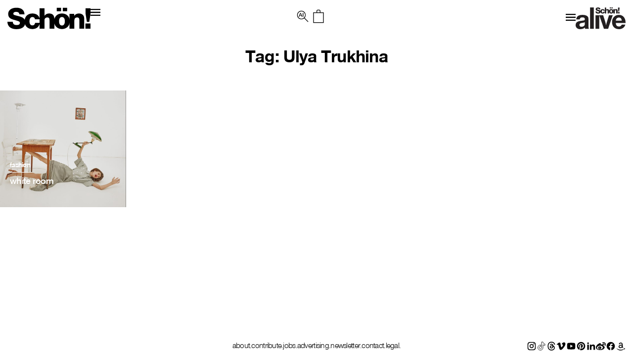

--- FILE ---
content_type: text/html; charset=UTF-8
request_url: https://schonmagazine.com/tag/ulya-trukhina/
body_size: 16277
content:
<!doctype html>  

<!--[if IEMobile 7 ]> <html lang="en-GB"class="no-js iem7"> <![endif]-->
<!--[if lt IE 7 ]> <html lang="en-GB" class="no-js ie6 oldie"> <![endif]-->
<!--[if IE 7 ]>    <html lang="en-GB" class="no-js ie7 oldie"> <![endif]-->
<!--[if IE 8 ]>    <html lang="en-GB" class="no-js ie8 oldie"> <![endif]-->
<!--[if (gte IE 9)|(gt IEMobile 7)|!(IEMobile)|!(IE)]><!--><html lang="en-GB" class="no-js"><!--<![endif]-->
	
	<head>
		<meta charset="utf-8">
		<meta http-equiv="X-UA-Compatible" content="IE=edge,chrome=1">
		 <meta name="viewport" content="width=device-width, initial-scale=1">
   		
	<title>
	Ulya Trukhina | Schön! Magazine	</title>
		
	<meta name="description" content="">
	<meta name="author" content="">
	
	<!-- icons & favicons (for more: http://themble.com/support/adding-icons-favicons/) -->
	<link rel="shortcut icon" href="https://schonmagazine.com/wp-content/themes/SCHON/images/favicon/favicon.ico">
	<link rel="apple-touch-icon" sizes="57x57" href="https://schonmagazine.com/wp-content/themes/SCHON/images/favicon/apple-icon-57x57.png">
	<link rel="apple-touch-icon" sizes="60x60" href="https://schonmagazine.com/wp-content/themes/SCHON/images/favicon/apple-icon-60x60.png">
	<link rel="apple-touch-icon" sizes="72x72" href="https://schonmagazine.com/wp-content/themes/SCHON/images/favicon/apple-icon-72x72.png">
	<link rel="apple-touch-icon" sizes="76x76" href="https://schonmagazine.com/wp-content/themes/SCHON/images/favicon/apple-icon-76x76.png">
	<link rel="apple-touch-icon" sizes="114x114" href="https://schonmagazine.com/wp-content/themes/SCHON/images/favicon/apple-icon-114x114.png">
	<link rel="apple-touch-icon" sizes="120x120" href="https://schonmagazine.com/wp-content/themes/SCHON/images/favicon/apple-icon-120x120.png">
	<link rel="apple-touch-icon" sizes="144x144" href="https://schonmagazine.com/wp-content/themes/SCHON/images/favicon/apple-icon-144x144.png">
	<link rel="apple-touch-icon" sizes="152x152" href="https://schonmagazine.com/wp-content/themes/SCHON/images/favicon/apple-icon-152x152.png">
	<link rel="apple-touch-icon" sizes="180x180" href="https://schonmagazine.com/wp-content/themes/SCHON/images/favicon/apple-icon-180x180.png">
	<link rel="icon" type="image/png" sizes="192x192"  href="https://schonmagazine.com/wp-content/themes/SCHON/images/favicon/android-icon-192x192.png">
	<link rel="icon" type="image/png" sizes="32x32" href="https://schonmagazine.com/wp-content/themes/SCHON/images/favicon/favicon-32x32.png">
	<link rel="icon" type="image/png" sizes="96x96" href="https://schonmagazine.com/wp-content/themes/SCHON/images/favicon/favicon-96x96.png">
	<link rel="icon" type="image/png" sizes="16x16" href="https://schonmagazine.com/wp-content/themes/SCHON/images/favicon/favicon-16x16.png">
	<link rel="manifest" href="https://schonmagazine.com/wp-content/themes/SCHON/images/favicon/manifest.json">
	<meta name="msapplication-TileColor" content="#ffffff">
	<meta name="msapplication-TileImage" content="https://schonmagazine.com/wp-content/themes/SCHON/images/favicon/ms-icon-144x144.png">
	<meta name="theme-color" content="#ffffff">
	<!-- default stylesheet -->
	<link rel="stylesheet" href="https://schonmagazine.com/wp-content/themes/SCHON/library/css/normalize.css">		
	
	<!-- Grab Google CDN's jQuery, with a protocol relative URL; fall back to local if necessary -->
	<!-- jQuery (necessary for Bootstrap's JavaScript plugins) -->
		<script src="https://ajax.googleapis.com/ajax/libs/jquery/1.11.3/jquery.min.js"></script>
	<script>window.jQuery || document.write(unescape('%3Cscript src="https://schonmagazine.com/wp-content/themes/SCHON/library/js/libs/jquery-1.7.1.min.js"%3E%3C/script%3E'))</script>

	
	<!-- modernizr -->
	<script src="https://schonmagazine.com/wp-content/themes/SCHON/library/js/modernizr.full.min.js"></script>
	
	<link rel="pingback" href="https://schonmagazine.com/xmlrpc.php">
	
	<!-- wordpress head functions -->
	<meta name='robots' content='index, follow, max-image-preview:large, max-snippet:-1, max-video-preview:-1' />
	<style>img:is([sizes="auto" i], [sizes^="auto," i]) { contain-intrinsic-size: 3000px 1500px }</style>
	
	<!-- This site is optimized with the Yoast SEO plugin v26.2 - https://yoast.com/wordpress/plugins/seo/ -->
	<link rel="canonical" href="https://schonmagazine.com/tag/ulya-trukhina/" />
	<meta property="og:locale" content="en_GB" />
	<meta property="og:type" content="article" />
	<meta property="og:title" content="Ulya Trukhina | Schön! Magazine" />
	<meta property="og:url" content="https://schonmagazine.com/tag/ulya-trukhina/" />
	<meta property="og:site_name" content="Schön! Magazine" />
	<meta name="twitter:card" content="summary_large_image" />
	<script type="application/ld+json" class="yoast-schema-graph">{"@context":"https://schema.org","@graph":[{"@type":"CollectionPage","@id":"https://schonmagazine.com/tag/ulya-trukhina/","url":"https://schonmagazine.com/tag/ulya-trukhina/","name":"Ulya Trukhina | Schön! Magazine","isPartOf":{"@id":"https://schonmagazine.com/#website"},"primaryImageOfPage":{"@id":"https://schonmagazine.com/tag/ulya-trukhina/#primaryimage"},"image":{"@id":"https://schonmagazine.com/tag/ulya-trukhina/#primaryimage"},"thumbnailUrl":"https://schonmagazine.com/wp-content/uploads/2018/07/White-Room_29281-copy-2-e1532525163112.jpg","breadcrumb":{"@id":"https://schonmagazine.com/tag/ulya-trukhina/#breadcrumb"},"inLanguage":"en-GB"},{"@type":"ImageObject","inLanguage":"en-GB","@id":"https://schonmagazine.com/tag/ulya-trukhina/#primaryimage","url":"https://schonmagazine.com/wp-content/uploads/2018/07/White-Room_29281-copy-2-e1532525163112.jpg","contentUrl":"https://schonmagazine.com/wp-content/uploads/2018/07/White-Room_29281-copy-2-e1532525163112.jpg","width":2554,"height":2363},{"@type":"BreadcrumbList","@id":"https://schonmagazine.com/tag/ulya-trukhina/#breadcrumb","itemListElement":[{"@type":"ListItem","position":1,"name":"Home","item":"https://schonmagazine.com/"},{"@type":"ListItem","position":2,"name":"Ulya Trukhina"}]},{"@type":"WebSite","@id":"https://schonmagazine.com/#website","url":"https://schonmagazine.com/","name":"Schön! Magazine","description":"It&#039;s all in the name: Schön! Delivering cutting-edge fashion, beauty &amp; culture in print &amp; digital since 2009","potentialAction":[{"@type":"SearchAction","target":{"@type":"EntryPoint","urlTemplate":"https://schonmagazine.com/?s={search_term_string}"},"query-input":{"@type":"PropertyValueSpecification","valueRequired":true,"valueName":"search_term_string"}}],"inLanguage":"en-GB"}]}</script>
	<!-- / Yoast SEO plugin. -->


<link rel="alternate" type="application/rss+xml" title="Schön! Magazine &raquo; Feed" href="https://schonmagazine.com/feed/" />
<link rel="alternate" type="application/rss+xml" title="Schön! Magazine &raquo; Comments Feed" href="https://schonmagazine.com/comments/feed/" />
<link rel="alternate" type="application/rss+xml" title="Schön! Magazine &raquo; Ulya Trukhina Tag Feed" href="https://schonmagazine.com/tag/ulya-trukhina/feed/" />
		<!-- This site uses the Google Analytics by MonsterInsights plugin v9.9.0 - Using Analytics tracking - https://www.monsterinsights.com/ -->
		<!-- Note: MonsterInsights is not currently configured on this site. The site owner needs to authenticate with Google Analytics in the MonsterInsights settings panel. -->
					<!-- No tracking code set -->
				<!-- / Google Analytics by MonsterInsights -->
		<script type="text/javascript">
/* <![CDATA[ */
window._wpemojiSettings = {"baseUrl":"https:\/\/s.w.org\/images\/core\/emoji\/16.0.1\/72x72\/","ext":".png","svgUrl":"https:\/\/s.w.org\/images\/core\/emoji\/16.0.1\/svg\/","svgExt":".svg","source":{"concatemoji":"https:\/\/schonmagazine.com\/wp-includes\/js\/wp-emoji-release.min.js?ver=6.8.3"}};
/*! This file is auto-generated */
!function(s,n){var o,i,e;function c(e){try{var t={supportTests:e,timestamp:(new Date).valueOf()};sessionStorage.setItem(o,JSON.stringify(t))}catch(e){}}function p(e,t,n){e.clearRect(0,0,e.canvas.width,e.canvas.height),e.fillText(t,0,0);var t=new Uint32Array(e.getImageData(0,0,e.canvas.width,e.canvas.height).data),a=(e.clearRect(0,0,e.canvas.width,e.canvas.height),e.fillText(n,0,0),new Uint32Array(e.getImageData(0,0,e.canvas.width,e.canvas.height).data));return t.every(function(e,t){return e===a[t]})}function u(e,t){e.clearRect(0,0,e.canvas.width,e.canvas.height),e.fillText(t,0,0);for(var n=e.getImageData(16,16,1,1),a=0;a<n.data.length;a++)if(0!==n.data[a])return!1;return!0}function f(e,t,n,a){switch(t){case"flag":return n(e,"\ud83c\udff3\ufe0f\u200d\u26a7\ufe0f","\ud83c\udff3\ufe0f\u200b\u26a7\ufe0f")?!1:!n(e,"\ud83c\udde8\ud83c\uddf6","\ud83c\udde8\u200b\ud83c\uddf6")&&!n(e,"\ud83c\udff4\udb40\udc67\udb40\udc62\udb40\udc65\udb40\udc6e\udb40\udc67\udb40\udc7f","\ud83c\udff4\u200b\udb40\udc67\u200b\udb40\udc62\u200b\udb40\udc65\u200b\udb40\udc6e\u200b\udb40\udc67\u200b\udb40\udc7f");case"emoji":return!a(e,"\ud83e\udedf")}return!1}function g(e,t,n,a){var r="undefined"!=typeof WorkerGlobalScope&&self instanceof WorkerGlobalScope?new OffscreenCanvas(300,150):s.createElement("canvas"),o=r.getContext("2d",{willReadFrequently:!0}),i=(o.textBaseline="top",o.font="600 32px Arial",{});return e.forEach(function(e){i[e]=t(o,e,n,a)}),i}function t(e){var t=s.createElement("script");t.src=e,t.defer=!0,s.head.appendChild(t)}"undefined"!=typeof Promise&&(o="wpEmojiSettingsSupports",i=["flag","emoji"],n.supports={everything:!0,everythingExceptFlag:!0},e=new Promise(function(e){s.addEventListener("DOMContentLoaded",e,{once:!0})}),new Promise(function(t){var n=function(){try{var e=JSON.parse(sessionStorage.getItem(o));if("object"==typeof e&&"number"==typeof e.timestamp&&(new Date).valueOf()<e.timestamp+604800&&"object"==typeof e.supportTests)return e.supportTests}catch(e){}return null}();if(!n){if("undefined"!=typeof Worker&&"undefined"!=typeof OffscreenCanvas&&"undefined"!=typeof URL&&URL.createObjectURL&&"undefined"!=typeof Blob)try{var e="postMessage("+g.toString()+"("+[JSON.stringify(i),f.toString(),p.toString(),u.toString()].join(",")+"));",a=new Blob([e],{type:"text/javascript"}),r=new Worker(URL.createObjectURL(a),{name:"wpTestEmojiSupports"});return void(r.onmessage=function(e){c(n=e.data),r.terminate(),t(n)})}catch(e){}c(n=g(i,f,p,u))}t(n)}).then(function(e){for(var t in e)n.supports[t]=e[t],n.supports.everything=n.supports.everything&&n.supports[t],"flag"!==t&&(n.supports.everythingExceptFlag=n.supports.everythingExceptFlag&&n.supports[t]);n.supports.everythingExceptFlag=n.supports.everythingExceptFlag&&!n.supports.flag,n.DOMReady=!1,n.readyCallback=function(){n.DOMReady=!0}}).then(function(){return e}).then(function(){var e;n.supports.everything||(n.readyCallback(),(e=n.source||{}).concatemoji?t(e.concatemoji):e.wpemoji&&e.twemoji&&(t(e.twemoji),t(e.wpemoji)))}))}((window,document),window._wpemojiSettings);
/* ]]> */
</script>
<link rel='stylesheet' id='jquery.bxslider-css' href='https://schonmagazine.com/wp-content/plugins/bxslider-integration/assets/css/bxslider-integration.min.css?ver=6.8.3' type='text/css' media='all' />
<style id='wp-emoji-styles-inline-css' type='text/css'>

	img.wp-smiley, img.emoji {
		display: inline !important;
		border: none !important;
		box-shadow: none !important;
		height: 1em !important;
		width: 1em !important;
		margin: 0 0.07em !important;
		vertical-align: -0.1em !important;
		background: none !important;
		padding: 0 !important;
	}
</style>
<link rel='stylesheet' id='wp-block-library-css' href='https://schonmagazine.com/wp-includes/css/dist/block-library/style.min.css?ver=6.8.3' type='text/css' media='all' />
<style id='classic-theme-styles-inline-css' type='text/css'>
/*! This file is auto-generated */
.wp-block-button__link{color:#fff;background-color:#32373c;border-radius:9999px;box-shadow:none;text-decoration:none;padding:calc(.667em + 2px) calc(1.333em + 2px);font-size:1.125em}.wp-block-file__button{background:#32373c;color:#fff;text-decoration:none}
</style>
<style id='global-styles-inline-css' type='text/css'>
:root{--wp--preset--aspect-ratio--square: 1;--wp--preset--aspect-ratio--4-3: 4/3;--wp--preset--aspect-ratio--3-4: 3/4;--wp--preset--aspect-ratio--3-2: 3/2;--wp--preset--aspect-ratio--2-3: 2/3;--wp--preset--aspect-ratio--16-9: 16/9;--wp--preset--aspect-ratio--9-16: 9/16;--wp--preset--color--black: #000000;--wp--preset--color--cyan-bluish-gray: #abb8c3;--wp--preset--color--white: #ffffff;--wp--preset--color--pale-pink: #f78da7;--wp--preset--color--vivid-red: #cf2e2e;--wp--preset--color--luminous-vivid-orange: #ff6900;--wp--preset--color--luminous-vivid-amber: #fcb900;--wp--preset--color--light-green-cyan: #7bdcb5;--wp--preset--color--vivid-green-cyan: #00d084;--wp--preset--color--pale-cyan-blue: #8ed1fc;--wp--preset--color--vivid-cyan-blue: #0693e3;--wp--preset--color--vivid-purple: #9b51e0;--wp--preset--gradient--vivid-cyan-blue-to-vivid-purple: linear-gradient(135deg,rgba(6,147,227,1) 0%,rgb(155,81,224) 100%);--wp--preset--gradient--light-green-cyan-to-vivid-green-cyan: linear-gradient(135deg,rgb(122,220,180) 0%,rgb(0,208,130) 100%);--wp--preset--gradient--luminous-vivid-amber-to-luminous-vivid-orange: linear-gradient(135deg,rgba(252,185,0,1) 0%,rgba(255,105,0,1) 100%);--wp--preset--gradient--luminous-vivid-orange-to-vivid-red: linear-gradient(135deg,rgba(255,105,0,1) 0%,rgb(207,46,46) 100%);--wp--preset--gradient--very-light-gray-to-cyan-bluish-gray: linear-gradient(135deg,rgb(238,238,238) 0%,rgb(169,184,195) 100%);--wp--preset--gradient--cool-to-warm-spectrum: linear-gradient(135deg,rgb(74,234,220) 0%,rgb(151,120,209) 20%,rgb(207,42,186) 40%,rgb(238,44,130) 60%,rgb(251,105,98) 80%,rgb(254,248,76) 100%);--wp--preset--gradient--blush-light-purple: linear-gradient(135deg,rgb(255,206,236) 0%,rgb(152,150,240) 100%);--wp--preset--gradient--blush-bordeaux: linear-gradient(135deg,rgb(254,205,165) 0%,rgb(254,45,45) 50%,rgb(107,0,62) 100%);--wp--preset--gradient--luminous-dusk: linear-gradient(135deg,rgb(255,203,112) 0%,rgb(199,81,192) 50%,rgb(65,88,208) 100%);--wp--preset--gradient--pale-ocean: linear-gradient(135deg,rgb(255,245,203) 0%,rgb(182,227,212) 50%,rgb(51,167,181) 100%);--wp--preset--gradient--electric-grass: linear-gradient(135deg,rgb(202,248,128) 0%,rgb(113,206,126) 100%);--wp--preset--gradient--midnight: linear-gradient(135deg,rgb(2,3,129) 0%,rgb(40,116,252) 100%);--wp--preset--font-size--small: 13px;--wp--preset--font-size--medium: 20px;--wp--preset--font-size--large: 36px;--wp--preset--font-size--x-large: 42px;--wp--preset--spacing--20: 0.44rem;--wp--preset--spacing--30: 0.67rem;--wp--preset--spacing--40: 1rem;--wp--preset--spacing--50: 1.5rem;--wp--preset--spacing--60: 2.25rem;--wp--preset--spacing--70: 3.38rem;--wp--preset--spacing--80: 5.06rem;--wp--preset--shadow--natural: 6px 6px 9px rgba(0, 0, 0, 0.2);--wp--preset--shadow--deep: 12px 12px 50px rgba(0, 0, 0, 0.4);--wp--preset--shadow--sharp: 6px 6px 0px rgba(0, 0, 0, 0.2);--wp--preset--shadow--outlined: 6px 6px 0px -3px rgba(255, 255, 255, 1), 6px 6px rgba(0, 0, 0, 1);--wp--preset--shadow--crisp: 6px 6px 0px rgba(0, 0, 0, 1);}:where(.is-layout-flex){gap: 0.5em;}:where(.is-layout-grid){gap: 0.5em;}body .is-layout-flex{display: flex;}.is-layout-flex{flex-wrap: wrap;align-items: center;}.is-layout-flex > :is(*, div){margin: 0;}body .is-layout-grid{display: grid;}.is-layout-grid > :is(*, div){margin: 0;}:where(.wp-block-columns.is-layout-flex){gap: 2em;}:where(.wp-block-columns.is-layout-grid){gap: 2em;}:where(.wp-block-post-template.is-layout-flex){gap: 1.25em;}:where(.wp-block-post-template.is-layout-grid){gap: 1.25em;}.has-black-color{color: var(--wp--preset--color--black) !important;}.has-cyan-bluish-gray-color{color: var(--wp--preset--color--cyan-bluish-gray) !important;}.has-white-color{color: var(--wp--preset--color--white) !important;}.has-pale-pink-color{color: var(--wp--preset--color--pale-pink) !important;}.has-vivid-red-color{color: var(--wp--preset--color--vivid-red) !important;}.has-luminous-vivid-orange-color{color: var(--wp--preset--color--luminous-vivid-orange) !important;}.has-luminous-vivid-amber-color{color: var(--wp--preset--color--luminous-vivid-amber) !important;}.has-light-green-cyan-color{color: var(--wp--preset--color--light-green-cyan) !important;}.has-vivid-green-cyan-color{color: var(--wp--preset--color--vivid-green-cyan) !important;}.has-pale-cyan-blue-color{color: var(--wp--preset--color--pale-cyan-blue) !important;}.has-vivid-cyan-blue-color{color: var(--wp--preset--color--vivid-cyan-blue) !important;}.has-vivid-purple-color{color: var(--wp--preset--color--vivid-purple) !important;}.has-black-background-color{background-color: var(--wp--preset--color--black) !important;}.has-cyan-bluish-gray-background-color{background-color: var(--wp--preset--color--cyan-bluish-gray) !important;}.has-white-background-color{background-color: var(--wp--preset--color--white) !important;}.has-pale-pink-background-color{background-color: var(--wp--preset--color--pale-pink) !important;}.has-vivid-red-background-color{background-color: var(--wp--preset--color--vivid-red) !important;}.has-luminous-vivid-orange-background-color{background-color: var(--wp--preset--color--luminous-vivid-orange) !important;}.has-luminous-vivid-amber-background-color{background-color: var(--wp--preset--color--luminous-vivid-amber) !important;}.has-light-green-cyan-background-color{background-color: var(--wp--preset--color--light-green-cyan) !important;}.has-vivid-green-cyan-background-color{background-color: var(--wp--preset--color--vivid-green-cyan) !important;}.has-pale-cyan-blue-background-color{background-color: var(--wp--preset--color--pale-cyan-blue) !important;}.has-vivid-cyan-blue-background-color{background-color: var(--wp--preset--color--vivid-cyan-blue) !important;}.has-vivid-purple-background-color{background-color: var(--wp--preset--color--vivid-purple) !important;}.has-black-border-color{border-color: var(--wp--preset--color--black) !important;}.has-cyan-bluish-gray-border-color{border-color: var(--wp--preset--color--cyan-bluish-gray) !important;}.has-white-border-color{border-color: var(--wp--preset--color--white) !important;}.has-pale-pink-border-color{border-color: var(--wp--preset--color--pale-pink) !important;}.has-vivid-red-border-color{border-color: var(--wp--preset--color--vivid-red) !important;}.has-luminous-vivid-orange-border-color{border-color: var(--wp--preset--color--luminous-vivid-orange) !important;}.has-luminous-vivid-amber-border-color{border-color: var(--wp--preset--color--luminous-vivid-amber) !important;}.has-light-green-cyan-border-color{border-color: var(--wp--preset--color--light-green-cyan) !important;}.has-vivid-green-cyan-border-color{border-color: var(--wp--preset--color--vivid-green-cyan) !important;}.has-pale-cyan-blue-border-color{border-color: var(--wp--preset--color--pale-cyan-blue) !important;}.has-vivid-cyan-blue-border-color{border-color: var(--wp--preset--color--vivid-cyan-blue) !important;}.has-vivid-purple-border-color{border-color: var(--wp--preset--color--vivid-purple) !important;}.has-vivid-cyan-blue-to-vivid-purple-gradient-background{background: var(--wp--preset--gradient--vivid-cyan-blue-to-vivid-purple) !important;}.has-light-green-cyan-to-vivid-green-cyan-gradient-background{background: var(--wp--preset--gradient--light-green-cyan-to-vivid-green-cyan) !important;}.has-luminous-vivid-amber-to-luminous-vivid-orange-gradient-background{background: var(--wp--preset--gradient--luminous-vivid-amber-to-luminous-vivid-orange) !important;}.has-luminous-vivid-orange-to-vivid-red-gradient-background{background: var(--wp--preset--gradient--luminous-vivid-orange-to-vivid-red) !important;}.has-very-light-gray-to-cyan-bluish-gray-gradient-background{background: var(--wp--preset--gradient--very-light-gray-to-cyan-bluish-gray) !important;}.has-cool-to-warm-spectrum-gradient-background{background: var(--wp--preset--gradient--cool-to-warm-spectrum) !important;}.has-blush-light-purple-gradient-background{background: var(--wp--preset--gradient--blush-light-purple) !important;}.has-blush-bordeaux-gradient-background{background: var(--wp--preset--gradient--blush-bordeaux) !important;}.has-luminous-dusk-gradient-background{background: var(--wp--preset--gradient--luminous-dusk) !important;}.has-pale-ocean-gradient-background{background: var(--wp--preset--gradient--pale-ocean) !important;}.has-electric-grass-gradient-background{background: var(--wp--preset--gradient--electric-grass) !important;}.has-midnight-gradient-background{background: var(--wp--preset--gradient--midnight) !important;}.has-small-font-size{font-size: var(--wp--preset--font-size--small) !important;}.has-medium-font-size{font-size: var(--wp--preset--font-size--medium) !important;}.has-large-font-size{font-size: var(--wp--preset--font-size--large) !important;}.has-x-large-font-size{font-size: var(--wp--preset--font-size--x-large) !important;}
:where(.wp-block-post-template.is-layout-flex){gap: 1.25em;}:where(.wp-block-post-template.is-layout-grid){gap: 1.25em;}
:where(.wp-block-columns.is-layout-flex){gap: 2em;}:where(.wp-block-columns.is-layout-grid){gap: 2em;}
:root :where(.wp-block-pullquote){font-size: 1.5em;line-height: 1.6;}
</style>
<link rel='stylesheet' id='plyr-css-css' href='https://schonmagazine.com/wp-content/plugins/easy-video-player/lib/plyr.css?ver=6.8.3' type='text/css' media='all' />
<link rel='stylesheet' id='mc4wp-form-basic-css' href='https://schonmagazine.com/wp-content/plugins/mailchimp-for-wp/assets/css/form-basic.css?ver=4.10.8' type='text/css' media='all' />
<link rel='stylesheet' id='ivory-search-styles-css' href='https://schonmagazine.com/wp-content/plugins/add-search-to-menu/public/css/ivory-search.min.css?ver=5.5.12' type='text/css' media='all' />
<link rel='stylesheet' id='theme-css-datepicker-css' href='https://schonmagazine.com/wp-content/themes/SCHON/assets/bootstrap-datepicker.css?ver=6.8.3' type='text/css' media='all' />
<link rel='stylesheet' id='theme-css-aos-css' href='https://schonmagazine.com/wp-content/themes/SCHON/assets/aos.css?ver=6.8.3' type='text/css' media='all' />
<link rel='stylesheet' id='taxopress-frontend-css-css' href='https://schonmagazine.com/wp-content/plugins/taxopress-pro/assets/frontend/css/frontend.css?ver=3.40.0' type='text/css' media='all' />
<link rel='stylesheet' id='wp-my-instagram-css' href='https://schonmagazine.com/wp-content/plugins/wp-my-instagram/css/style.css?ver=1.0' type='text/css' media='all' />
<script type="text/javascript" src="https://schonmagazine.com/wp-content/plugins/bxslider-integration/assets/js/bxslider-integration.min.js?ver=6.8.3" id="jquery.bxslider-js"></script>
<script type="text/javascript" id="plyr-js-js-extra">
/* <![CDATA[ */
var easy_video_player = {"plyr_iconUrl":"https:\/\/schonmagazine.com\/wp-content\/plugins\/easy-video-player\/lib\/plyr.svg","plyr_blankVideo":"https:\/\/schonmagazine.com\/wp-content\/plugins\/easy-video-player\/lib\/blank.mp4"};
/* ]]> */
</script>
<script type="text/javascript" src="https://schonmagazine.com/wp-content/plugins/easy-video-player/lib/plyr.js?ver=6.8.3" id="plyr-js-js"></script>
<script type="text/javascript" src="https://schonmagazine.com/wp-content/plugins/taxopress-pro/assets/frontend/js/frontend.js?ver=3.40.0" id="taxopress-frontend-js-js"></script>
<link rel="https://api.w.org/" href="https://schonmagazine.com/wp-json/" /><link rel="alternate" title="JSON" type="application/json" href="https://schonmagazine.com/wp-json/wp/v2/tags/33930" />
<!-- facebook open graph stuff -->
<!-- place your facebook app id below --><meta property="fb:app_id" content="1234567890"/>
<meta property="og:site_name" content="Schön! Magazine"/>
<meta property="og:url" content="https://schonmagazine.com/white-room/"/>
<meta property="og:title" content="white room" />
<meta property="og:image" content="https://schonmagazine.com/wp-content/uploads/2018/07/White-Room_29281-copy-2-e1532525163112.jpg"/>
<!-- end facebook open graph -->

<!-- Meta Pixel Code -->
<script type='text/javascript'>
!function(f,b,e,v,n,t,s){if(f.fbq)return;n=f.fbq=function(){n.callMethod?
n.callMethod.apply(n,arguments):n.queue.push(arguments)};if(!f._fbq)f._fbq=n;
n.push=n;n.loaded=!0;n.version='2.0';n.queue=[];t=b.createElement(e);t.async=!0;
t.src=v;s=b.getElementsByTagName(e)[0];s.parentNode.insertBefore(t,s)}(window,
document,'script','https://connect.facebook.net/en_US/fbevents.js');
</script>
<!-- End Meta Pixel Code -->
<script type='text/javascript'>var url = window.location.origin + '?ob=open-bridge';
            fbq('set', 'openbridge', '227805211241097', url);
fbq('init', '227805211241097', {}, {
    "agent": "wordpress-6.8.3-4.1.5"
})</script><script type='text/javascript'>
    fbq('track', 'PageView', []);
  </script><style type="text/css">a.st_tag, a.internal_tag, .st_tag, .internal_tag { text-decoration: underline !important; }</style><link rel="icon" href="https://schonmagazine.com/wp-content/uploads/2020/10/cropped-favicon-32x32.png" sizes="32x32" />
<link rel="icon" href="https://schonmagazine.com/wp-content/uploads/2020/10/cropped-favicon-192x192.png" sizes="192x192" />
<link rel="apple-touch-icon" href="https://schonmagazine.com/wp-content/uploads/2020/10/cropped-favicon-180x180.png" />
<meta name="msapplication-TileImage" content="https://schonmagazine.com/wp-content/uploads/2020/10/cropped-favicon-270x270.png" />
		<style type="text/css" id="wp-custom-css">
			#is-popup-wrapper {
    background: rgba(0,0,0,0.4);
}
.is-popup-search-form {
    padding: 23px 10px;
    background: #fff;
}
#is-popup-wrapper {
    background: rgba(0,0,0,0.4);
    top: 0;
} 

body #is-popup-wrapper {
    z-index: 9999999999;
}
.is-popup-search-form form.is-ajax-search {
    margin: 0 auto;
}
#is-popup-wrapper .is-popup-search-form form.is-search-form input {
    border-bottom-width: 1px !important;
    font-size: 18px !important;
}
.popup-search-close {
    margin: 30px 30px 0 0;
}

.mobile-menu ul li a,
.header_banner ul li a {
    display: inline-flex;
}
.mob-nav li.search {
    display: none;
}
body div.is-ajax-search-result {
    z-index: 9999999999;
}

@media (max-width: 767px) {
	.is-popup-search-form form.is-ajax-search {
			width: 100%;
	}
	.popup-search-close {
			margin: 0;
			position: absolute;
			right: 5px;
			top: 20px;
	}
	.is-popup-search-form {
			padding: 10px 30px;
	}
	#is-popup-wrapper .is-popup-search-form form.is-search-form input {
			font-size: 12px !important;
	}
}
		</style>
		<style type="text/css" media="screen">.is-menu path.search-icon-path { fill: #000000;}body .popup-search-close:after, body .search-close:after { border-color: #000000;}body .popup-search-close:before, body .search-close:before { border-color: #000000;}</style>			<style type="text/css" media="screen">
			/* Ivory search custom CSS code */
			.is-form-id-160653 input#is-search-input-160653 {
    border-width: 0 0 3px 0 !important;
    width: 100%;
    text-align: center;
    font-size: var(--h4-heading-size)!important;
    border-color: var(--black)!important;
    padding: 10px;
    font-family: 'NimbusSanNovT';
    max-width: 800px;
    margin: 0 auto;
    letter-spacing: -0.72px;
}
body div.is-ajax-search-result {
    left: 50% !important;
    transform: translateX(-50%);
    width: 100% !important;
    max-width: 1420px;
}
.is-ajax-search-posts {
    display: grid;
    grid-template-columns: 1fr 1fr 1fr;
}
.is-ajax-result-description {
    font-family: 'NimbusSanNovT';
}
@media (max-width: 767px) {
    .is-ajax-search-posts {
        grid-template-columns: 1fr;
    }
}			</style>
					<style type="text/css">
					</style>
					<style type="text/css">
					.is-form-id-160653 .is-search-input::-webkit-input-placeholder {
			    color: #000000 !important;
			}
			.is-form-id-160653 .is-search-input:-moz-placeholder {
			    color: #000000 !important;
			    opacity: 1;
			}
			.is-form-id-160653 .is-search-input::-moz-placeholder {
			    color: #000000 !important;
			    opacity: 1;
			}
			.is-form-id-160653 .is-search-input:-ms-input-placeholder {
			    color: #000000 !important;
			}
                        			.is-form-style-1.is-form-id-160653 .is-search-input:focus,
			.is-form-style-1.is-form-id-160653 .is-search-input:hover,
			.is-form-style-1.is-form-id-160653 .is-search-input,
			.is-form-style-2.is-form-id-160653 .is-search-input:focus,
			.is-form-style-2.is-form-id-160653 .is-search-input:hover,
			.is-form-style-2.is-form-id-160653 .is-search-input,
			.is-form-style-3.is-form-id-160653 .is-search-input:focus,
			.is-form-style-3.is-form-id-160653 .is-search-input:hover,
			.is-form-style-3.is-form-id-160653 .is-search-input,
			.is-form-id-160653 .is-search-input:focus,
			.is-form-id-160653 .is-search-input:hover,
			.is-form-id-160653 .is-search-input {
                                color: #000000 !important;                                                                			}
                        			</style>
			<!-- end of wordpress head -->
	
	<link rel="stylesheet" href="https://schonmagazine.com/wp-content/themes/SCHON/style.css">

	<link rel="stylesheet" href="https://schonmagazine.com/wp-content/themes/SCHON/library/css/hamburgers.css">    

	<!--load amimate.css from CDN-->
	<!-- <link rel="stylesheet" href="https://cdnjs.cloudflare.com/ajax/libs/animate.css/4.0.0/animate.min.css">  -->

	
	<link rel="stylesheet" href="https://use.typekit.net/exj5oto.css">
	<!--load WOW js from CDN-->
	<!-- <script src="https://cdnjs.cloudflare.com/ajax/libs/wow/1.1.2/wow.min.js">
	</script> -->
 

	<link rel="stylesheet" href="https://cdn.jsdelivr.net/bxslider/4.2.12/jquery.bxslider.css">
  	<script src="https://cdn.jsdelivr.net/bxslider/4.2.12/jquery.bxslider.min.js"></script>
  	<!-- <link rel="stylesheet" href="https://cdn.jsdelivr.net/npm/slick-carousel@1.8.1/slick/slick.css"> -->
  	<script src="https://maxcdn.bootstrapcdn.com/bootstrap/3.4.1/js/bootstrap.min.js"></script>
    <!-- <script src="https://cdnjs.cloudflare.com/ajax/libs/slick-carousel/1.9.0/slick.min.js"></script> -->
	<!-- <link rel="stylesheet" href="https://cdnjs.cloudflare.com/ajax/libs/Swiper/4.2.0/css/swiper.css">
    <script src="https://cdnjs.cloudflare.com/ajax/libs/Swiper/4.2.0/js/swiper.js"></script> -->


 <script type="text/javascript">
        var googletag = googletag || {};
        googletag.cmd = googletag.cmd || [];
        (function() {
            var gads = document.createElement("script");
            gads.async = true;
            gads.type = "text/javascript";
            var useSSL = "https:" == document.location.protocol;
            gads.src = (useSSL ? "https:" : "http:") + "//www.googletagservices.com/tag/js/gpt.js";
            var node =document.getElementsByTagName("script")[0];
            node.parentNode.insertBefore(gads, node);
        })();
    </script>
<!-- Google tag (gtag.js) -->
<script async src="https://www.googletagmanager.com/gtag/js?id=G-K1N0Z7BXDM"></script>
<script>
  window.dataLayer = window.dataLayer || [];
  function gtag(){dataLayer.push(arguments);}
  gtag('js', new Date());

  gtag('config', 'G-K1N0Z7BXDM');
</script>

	</head>
	

	<body class="archive tag tag-ulya-trukhina tag-33930 wp-theme-SCHON SCHON">
	


<div id="main-header" class="header_banner mobile-hide">
	<div class="row">
		
		<div class="text-center left-toggle-icon" data-aos="fade-down">
			<a class="header_branding schon_logo" href="/">				
				<img src="https://schonmagazine.com/wp-content/themes/SCHON/images/logo/SchonLogo.svg">				
			</a>
			<div class="toggle-icons-left toggle-icon">
				<span class="icon left-toggle-btn">
					<svg width="20" height="20" viewBox="0 0 20 20" fill="none" xmlns="http://www.w3.org/2000/svg" class="icon">
						<path d="M0 17V14.6667H20V17H0ZM0 11.1667V8.83333H20V11.1667H0ZM0 5.33333V3H20V5.33333H0Z" fill="currentColor"></path>
					</svg>
				</span>
				<span class="left-toggle-close" style="display:none;">
					<svg xmlns="http://www.w3.org/2000/svg" fill="none" viewBox="0 0 24 24" stroke-width="1.5" stroke="currentColor" class="icon">
						<path stroke-linecap="round" stroke-linejoin="round" d="M6 18L18 6M6 6l12 12"></path>
					</svg>
				</span>
			</div>
		</div>	
		<div class="text-center" data-aos="fade-down">
			<div class="two-menu">
				<div class="left-menu">
					<div class="menu-main_nav-container"><ul id="menu-main_nav" class="menu"><li id="menu-item-82" class="menu-item menu-item-type-taxonomy menu-item-object-category menu-item-82"><a href="https://schonmagazine.com/category/fashion/">fashion.</a></li>
<li id="menu-item-83" class="menu-item menu-item-type-taxonomy menu-item-object-category menu-item-83"><a href="https://schonmagazine.com/category/beauty/">beauty.</a></li>
<li id="menu-item-81" class="menu-item menu-item-type-taxonomy menu-item-object-category menu-item-81"><a href="https://schonmagazine.com/category/culture/">culture.</a></li>
<li id="menu-item-37522" class="menu-item menu-item-type-taxonomy menu-item-object-category menu-item-37522"><a href="https://schonmagazine.com/category/video/">video.</a></li>
<li id="menu-item-160590" class="menu-item menu-item-type-post_type menu-item-object-page menu-item-160590"><a href="https://schonmagazine.com/podcasts/">podcasts.</a></li>
<li id="menu-item-160607" class="menu-item menu-item-type-taxonomy menu-item-object-category menu-item-160607"><a href="https://schonmagazine.com/category/news/">news.</a></li>
<li id="menu-item-160627" class="menu-item menu-item-type-post_type menu-item-object-page menu-item-160627"><a href="https://schonmagazine.com/shop-print-ebooks/">shop.</a></li>
</ul></div>				</div>
				<div class="right-menu">
					<div class="menu-alive-menu-container"><ul id="menu-alive-menu" class="menu"><li id="menu-item-160597" class="menu-item menu-item-type-taxonomy menu-item-object-category menu-item-160597"><a href="https://schonmagazine.com/category/alive/travel/">travel.</a></li>
<li id="menu-item-160598" class="menu-item menu-item-type-taxonomy menu-item-object-category menu-item-160598"><a href="https://schonmagazine.com/category/alive/wellness/">wellness.</a></li>
<li id="menu-item-160592" class="menu-item menu-item-type-taxonomy menu-item-object-category menu-item-160592"><a href="https://schonmagazine.com/category/alive/food/">food.</a></li>
<li id="menu-item-160595" class="menu-item menu-item-type-taxonomy menu-item-object-category menu-item-160595"><a href="https://schonmagazine.com/category/alive/spirits/">spirits.</a></li>
<li id="menu-item-160604" class="menu-item menu-item-type-taxonomy menu-item-object-category menu-item-160604"><a href="https://schonmagazine.com/category/alive/living/">living spaces.</a></li>
<li id="menu-item-160591" class="menu-item menu-item-type-taxonomy menu-item-object-category menu-item-160591"><a href="https://schonmagazine.com/category/alive/art/">art.</a></li>
<li id="menu-item-160594" class="menu-item menu-item-type-taxonomy menu-item-object-category menu-item-160594"><a href="https://schonmagazine.com/category/alive/mobility/">mobility.</a></li>
<li id="menu-item-160596" class="menu-item menu-item-type-taxonomy menu-item-object-category menu-item-160596"><a href="https://schonmagazine.com/category/alive/technology/">technology.</a></li>
<li id="menu-item-160608" class="menu-item menu-item-type-taxonomy menu-item-object-category menu-item-160608"><a href="https://schonmagazine.com/category/alive/news-alive/">news.</a></li>
<li id="menu-item-160656" class="menu-item menu-item-type-post_type menu-item-object-page menu-item-160656"><a href="https://schonmagazine.com/shop-print-ebooks/">shop.</a></li>
</ul></div>				</div> 
			</div>
		</div>
		<div class="text-right" data-aos="fade-down">			
			<div class="menu-right-side">
				<div class="right-social-menu">
					<ul id="social_header">
						<li class="search astm-search-menu is-menu popup menu-item"><a href="" role="button" aria-label="Search Icon Link">
							<img src="https://schonmagazine.com/wp-content/themes/SCHON/images/social/search.png" widget="35" height="35">
					</a></li>
						<li>
							<a href="/shop-print-ebooks/"><img src="https://schonmagazine.com/wp-content/themes/SCHON/images/social/cart.png" widget="35" height="35"></a>
						</li>
						
					</ul> 

				</div>
				<div class="text-center right-toggle-icon rg-toggle-icon" data-aos="fade-down">
					<div class="toggle-icon-right toggle-icon">
						<span class="icon right-toggle-btn">
							<svg width="20" height="20" viewBox="0 0 20 20" fill="none" xmlns="http://www.w3.org/2000/svg" class="icon">
								<path d="M0 17V14.6667H20V17H0ZM0 11.1667V8.83333H20V11.1667H0ZM0 5.33333V3H20V5.33333H0Z" fill="currentColor"></path>
							</svg>
						</span>
						<span class="right-toggle-close" style="display:none;">
							<svg xmlns="http://www.w3.org/2000/svg" fill="none" viewBox="0 0 24 24" stroke-width="1.5" stroke="currentColor" class="icon">
								<path stroke-linecap="round" stroke-linejoin="round" d="M6 18L18 6M6 6l12 12"></path>
							</svg>
						</span>
					</div>
					<a class="header_branding" href="/category/alive/">						
						<img src="https://schonmagazine.com/wp-content/themes/SCHON/images/logo/SchonAlive.svg">
					</a>
				</div>
			</div>
		</div>
	</div>
</div>

<div class="mobile-menu desktop-hide" style="display:none;">
	<div class="header-menu-left" data-aos="fade-down" >
		<div class="schon-menu">
			<a class="header_branding mobile-logo" href="/">
				<img src="https://schonmagazine.com/wp-content/themes/SCHON/images/logo/SchonLogo.svg">			
			</a>
			<span class="hamburger-- hamburger--slider-- hamburger-menu-toggle left-ham-menu" id="hamburger-menu-toggle">				
				<span data-aos="fade-down"></span>				
				<svg width="20" height="20" viewBox="0 0 20 20" fill="none" xmlns="http://www.w3.org/2000/svg" class="icon">
					<path d="M0 17V14.6667H20V17H0ZM0 11.1667V8.83333H20V11.1667H0ZM0 5.33333V3H20V5.33333H0Z" fill="currentColor"></path>
				</svg>
			</span>
			<span class="menu-toggle-close" id="menu-toggle-close">
				<svg xmlns="http://www.w3.org/2000/svg" fill="none" viewBox="0 0 24 24" stroke-width="1.5" stroke="currentColor" class="icon">
					<path stroke-linecap="round" stroke-linejoin="round" d="M6 18L18 6M6 6l12 12" />
				</svg>
			</span>
		</div>
		<div class="schon-menu-right" data-aos="fade-down">			
			<div class="menu-right-side">
				<div class="right-social-menu">
					<ul id="social_header">
						<li class="search astm-search-menu is-menu popup menu-item"><a href="" role="button" aria-label="Search Icon Link">
							<img src="https://schonmagazine.com/wp-content/themes/SCHON/images/social/search.png" widget="35" height="35">
						</a></li>
						<li>
							<a href="/shop-print-ebooks/"><img src="https://schonmagazine.com/wp-content/themes/SCHON/images/social/cart.png" widget="35" height="35"></a>
						</li>
						
					</ul> 
				</div>
				<div class="text-center right-toggle-icon" data-aos="fade-down">
					<div class="toggle-icon-right toggle-icon">
						<span class="icon right-toggle-btn hamburger-menu-toggle right-ham-menu" id="hamburger-menu-toggle_one">
							<svg width="20" height="20" viewBox="0 0 20 20" fill="none" xmlns="http://www.w3.org/2000/svg" class="icon">
								<path d="M0 17V14.6667H20V17H0ZM0 11.1667V8.83333H20V11.1667H0ZM0 5.33333V3H20V5.33333H0Z" fill="currentColor"></path>
							</svg>
						</span>
					</div>
					<span class="right-toggle-close menu-toggle-close" style="display:none;" id="menu-toggle-close_one">
							<svg xmlns="http://www.w3.org/2000/svg" fill="none" viewBox="0 0 24 24" stroke-width="1.5" stroke="currentColor" class="icon">
								<path stroke-linecap="round" stroke-linejoin="round" d="M6 18L18 6M6 6l12 12"></path>
							</svg>
					</span>
					<a class="header_branding" href="/category/alive/">						
						<img src="https://schonmagazine.com/wp-content/themes/SCHON/images/logo/SchonAlive.svg">
					</a>
				</div>
			</div>
		</div>
	</div>	
	<div class="bdm_overlay_menu text-center" style="display: none;">		
		<div class="mob-nav">
			<div class="mobile-menu-left">
				<div class="menu clearfix"><ul id="menu-main_nav-1" class="menu"><li class="menu-item menu-item-type-taxonomy menu-item-object-category menu-item-82"><a href="https://schonmagazine.com/category/fashion/">fashion.</a></li>
<li class="menu-item menu-item-type-taxonomy menu-item-object-category menu-item-83"><a href="https://schonmagazine.com/category/beauty/">beauty.</a></li>
<li class="menu-item menu-item-type-taxonomy menu-item-object-category menu-item-81"><a href="https://schonmagazine.com/category/culture/">culture.</a></li>
<li class="menu-item menu-item-type-taxonomy menu-item-object-category menu-item-37522"><a href="https://schonmagazine.com/category/video/">video.</a></li>
<li class="menu-item menu-item-type-post_type menu-item-object-page menu-item-160590"><a href="https://schonmagazine.com/podcasts/">podcasts.</a></li>
<li class="menu-item menu-item-type-taxonomy menu-item-object-category menu-item-160607"><a href="https://schonmagazine.com/category/news/">news.</a></li>
<li class="menu-item menu-item-type-post_type menu-item-object-page menu-item-160627"><a href="https://schonmagazine.com/shop-print-ebooks/">shop.</a></li>
<li class="search astm-search-menu is-menu popup menu-item"><a href="#" role="button" aria-label="Search Icon Link"><svg width="20" height="20" class="search-icon" role="img" viewBox="2 9 20 5" focusable="false" aria-label="Search">
						<path class="search-icon-path" d="M15.5 14h-.79l-.28-.27C15.41 12.59 16 11.11 16 9.5 16 5.91 13.09 3 9.5 3S3 5.91 3 9.5 5.91 16 9.5 16c1.61 0 3.09-.59 4.23-1.57l.27.28v.79l5 4.99L20.49 19l-4.99-5zm-6 0C7.01 14 5 11.99 5 9.5S7.01 5 9.5 5 14 7.01 14 9.5 11.99 14 9.5 14z"></path></svg></a></li></ul></div>	
				<button class="morelink more-linkbtn">more…</button>	
									<div class="mobile-morelink-menu-left mobile-morelink-menu" style="display:none;">
						<section class="footer-area footer-area-one"><div class="menu-footer_nav-container"><ul id="menu-footer_nav" class="menu"><li id="menu-item-106" class="menu-item menu-item-type-post_type menu-item-object-page menu-item-106"><a href="https://schonmagazine.com/about/">about.</a></li>
<li id="menu-item-160694" class="menu-item menu-item-type-post_type menu-item-object-page menu-item-160694"><a href="https://schonmagazine.com/contribution-guidelines/">contribute.</a></li>
<li id="menu-item-103" class="menu-item menu-item-type-post_type menu-item-object-page menu-item-103"><a href="https://schonmagazine.com/jobs/">jobs.</a></li>
<li id="menu-item-102" class="menu-item menu-item-type-post_type menu-item-object-page menu-item-102"><a href="https://schonmagazine.com/advertising/">advertising.</a></li>
<li id="menu-item-101" class="menu-item menu-item-type-post_type menu-item-object-page menu-item-101"><a href="https://schonmagazine.com/newsletter/">newsletter.</a></li>
<li id="menu-item-100" class="menu-item menu-item-type-post_type menu-item-object-page menu-item-100"><a href="https://schonmagazine.com/contact/">contact.</a></li>
<li id="menu-item-163146" class="menu-item menu-item-type-post_type menu-item-object-page menu-item-163146"><a href="https://schonmagazine.com/legal/">legal.</a></li>
</ul></div></section>					</div>
					<button class="morelink-less more-linkbtn" style="display:none;">back.</button>	
								</div>	
			<div class="mobile-menu-right">
				<div class="menu-alive-menu-container"><ul id="menu-alive-menu-1" class="menu"><li class="menu-item menu-item-type-taxonomy menu-item-object-category menu-item-160597"><a href="https://schonmagazine.com/category/alive/travel/">travel.</a></li>
<li class="menu-item menu-item-type-taxonomy menu-item-object-category menu-item-160598"><a href="https://schonmagazine.com/category/alive/wellness/">wellness.</a></li>
<li class="menu-item menu-item-type-taxonomy menu-item-object-category menu-item-160592"><a href="https://schonmagazine.com/category/alive/food/">food.</a></li>
<li class="menu-item menu-item-type-taxonomy menu-item-object-category menu-item-160595"><a href="https://schonmagazine.com/category/alive/spirits/">spirits.</a></li>
<li class="menu-item menu-item-type-taxonomy menu-item-object-category menu-item-160604"><a href="https://schonmagazine.com/category/alive/living/">living spaces.</a></li>
<li class="menu-item menu-item-type-taxonomy menu-item-object-category menu-item-160591"><a href="https://schonmagazine.com/category/alive/art/">art.</a></li>
<li class="menu-item menu-item-type-taxonomy menu-item-object-category menu-item-160594"><a href="https://schonmagazine.com/category/alive/mobility/">mobility.</a></li>
<li class="menu-item menu-item-type-taxonomy menu-item-object-category menu-item-160596"><a href="https://schonmagazine.com/category/alive/technology/">technology.</a></li>
<li class="menu-item menu-item-type-taxonomy menu-item-object-category menu-item-160608"><a href="https://schonmagazine.com/category/alive/news-alive/">news.</a></li>
<li class="menu-item menu-item-type-post_type menu-item-object-page menu-item-160656"><a href="https://schonmagazine.com/shop-print-ebooks/">shop.</a></li>
</ul></div>	
				<button class="morelink more-linkbtn">more…</button>	
									<div class="mobile-morelink-menu-right mobile-morelink-menu" style="display:none;">
						<section class="footer-area footer-area-one"><div class="menu-footer_nav-container"><ul id="menu-footer_nav-1" class="menu"><li class="menu-item menu-item-type-post_type menu-item-object-page menu-item-106"><a href="https://schonmagazine.com/about/">about.</a></li>
<li class="menu-item menu-item-type-post_type menu-item-object-page menu-item-160694"><a href="https://schonmagazine.com/contribution-guidelines/">contribute.</a></li>
<li class="menu-item menu-item-type-post_type menu-item-object-page menu-item-103"><a href="https://schonmagazine.com/jobs/">jobs.</a></li>
<li class="menu-item menu-item-type-post_type menu-item-object-page menu-item-102"><a href="https://schonmagazine.com/advertising/">advertising.</a></li>
<li class="menu-item menu-item-type-post_type menu-item-object-page menu-item-101"><a href="https://schonmagazine.com/newsletter/">newsletter.</a></li>
<li class="menu-item menu-item-type-post_type menu-item-object-page menu-item-100"><a href="https://schonmagazine.com/contact/">contact.</a></li>
<li class="menu-item menu-item-type-post_type menu-item-object-page menu-item-163146"><a href="https://schonmagazine.com/legal/">legal.</a></li>
</ul></div></section>					</div>
					<button class="morelink-less more-linkbtn" style="display:none;">back.</button>	
								</div>
			<ul class="social-icons">
				
				<li><a href="http://instagram.com/schonmagazine" target="_blank"><img src="https://schonmagazine.com/wp-content/themes/SCHON/images/social/instagram-line.svg" width="30" height="30"></a></li>
				<li><a href="https://www.tiktok.com/@schonmagazine" target="_blank"><img src="https://schonmagazine.com/wp-content/themes/SCHON/images/social/tiktok-outline-svgrepo-com.svg" width="30" height="30"></a></li>
				<li><a href="https://www.threads.net/@schonmagazine" target="_blank"><img src="https://schonmagazine.com/wp-content/themes/SCHON/images/social/threads-line.svg" width="30" height="30"></a></li>
				<li><a href="http://vimeo.com/schonmagazine" target="_blank"><img src="https://schonmagazine.com/wp-content/themes/SCHON/images/social/vimeo-fill.svg" width="30" height="30"></a></li>
				<li><a href="http://www.youtube.com/user/SchonMagazine" target="_blank"><img src="https://schonmagazine.com/wp-content/themes/SCHON/images/social/youtube-fill.svg" width="30" height="30"></a></li>
				<li><a href="http://www.pinterest.com/schonmagazine/" target="_blank"><img src="https://schonmagazine.com/wp-content/themes/SCHON/images/social/pinterest-fill.svg" width="30" height="30"></a></li>
				<li><a href="https://linkedin.com/company/sch-n-magazine" target="_blank"><img src="https://schonmagazine.com/wp-content/themes/SCHON/images/social/linkedin-fill.svg" width="30" height="30"></a></li>
				<li><a href="http://www.weibo.com/schonmagazine" class="small-icon" target="_blank"><img src="https://schonmagazine.com/wp-content/themes/SCHON/images/social/sina-weibo_small.png" width="30" height="30"></a></li>											
				<li><a href="https://www.facebook.com/schonmagazine?fref=ts" target="_blank"><img src="https://schonmagazine.com/wp-content/themes/SCHON/images/social/facebook-circle-fill.svg" width="30" height="30"></a></li>
				<li><a href="https://www.amazon.de/s?i=stripbooks&rh=p_27%3ARaoul%2BKeil&s=date-desc-rank&qid=1619506559&text=Raoul+Keil&ref=sr_st_date-desc-rank" target="_blank"><img src="https://schonmagazine.com/wp-content/themes/SCHON/images/social/amazon-line.svg" width="30" height="30"></a></li>
				
			</ul>
		</div>	

	</div>
</div>
<script>
    jQuery(document).ready(function ($) {
		console.log('herebody');
		jQuery('body').on('click','.search',function(){
			console.log('body');			
			jQuery('body').toggleClass("search-active");
		});
        // Ensure both toggles are closed on the homepage
        if (window.location.pathname === '/') {
            $('.mobile-menu-right, .mobile-menu-left').hide();
            $('.hamburger-menu-toggle, .hamburger-menu-toggle_one').removeClass('is-active');
            $('.menu-toggle-close, #menu-toggle-close_one').removeClass('active');
            $('.bdm_overlay_menu').addClass('hide');
        }

        // Highlight the correct menu item and trigger toggle
        if ($('.two-menu').find(".current-menu-item").length > 0) {
            const elementNav = $('.two-menu').find(".current-menu-item").closest('div').parent('div').attr('class');
            if (elementNav === "right-menu") {
                $('.mobile-hide .toggle-icon-right').trigger("click");
            } else {
                $('.mobile-hide .toggle-icons-left').trigger("click");
            }
        }

        // Hamburger menu toggle for left menu
        $('#hamburger-menu-toggle').on('click', function () {
            $('.mobile-menu-right').hide();
            $('.mobile-menu-left').show();
            $(".mobile-menu").addClass("mob-left-current").removeClass("mob-right-current");
            $('.menu-toggle-close').removeClass('active');
            $('.bdm_overlay_menu').removeClass('hide').slideToggle(1000);
            $(this).toggleClass('is-active');
        });

        // Close left menu
        $('#menu-toggle-close').on('click', function () {
            $('.mobile-menu-right').hide();
            $('.hamburger-menu-toggle').removeClass('is-active');
            $('.bdm_overlay_menu').removeClass('hide').slideToggle(1000);
            $(".mobile-menu").removeClass("mob-left-current mob-right-current");
        });

        // Hamburger menu toggle for right menu
        $('#hamburger-menu-toggle_one').on('click', function () {
            $('.mobile-menu-left').hide();
            $('.mobile-menu-right').show();
            $(".mobile-menu").addClass("mob-right-current").removeClass("mob-left-current");
            $('.bdm_overlay_menu').removeClass('hide').slideToggle(1000);
            $(this).toggleClass('is-active');
        });

        // Close right menu
        $('#menu-toggle-close_one').on('click', function () {
            $('.mobile-menu-left').hide();
            $(".mobile-menu").removeClass("mob-left-current mob-right-current");
            $('.bdm_overlay_menu').removeClass('hide').slideToggle(1000);
            $('.hamburger-menu-toggle_one').removeClass('is-active');
        });

        // Sub-menu toggle for small screens
        if (window.innerWidth <= 1600) {
            $(".cust-menu-arrow").on('click', function (event) {
                event.preventDefault();
                $(this).toggleClass('is-active');
            });
        }

        // Trigger menus for specific routes on larger screens
        if (window.innerWidth > 768) {
            if (window.location.pathname === '/' || window.location.pathname === "/home/") {
                $('.mobile-hide .toggle-icons-left').trigger("click");
            }
            if (window.location.pathname === '/home-alive/') {
                $('.mobile-hide .toggle-icon-right').trigger("click");
            }
        }

        // Handle active state for menu and overlays
        if (window.innerWidth > 768) {
            if (window.location.pathname === '/' || window.location.pathname === "/home/") {
                $('.mobile-hide .toggle-icons-left').trigger("click");
            } else if (window.location.pathname === '/home-alive/') {
                $('.mobile-hide .toggle-icon-right').trigger("click");
            }
        }

        // Sub-menu toggling on mobile
        if (window.innerWidth <= 1600) {
            $(".cust-menu-arrow").on('click', function (event) {
                event.preventDefault();
                $(this).toggleClass('is-active');
                $(this).siblings(".sub-menu").slideToggle();
            });
        }

        // Ensure left and right menus open/close smoothly
        $('.hamburger-menu-toggle').on('click', function () {
            $('.mobile-menu-right').hide();
            $('.mobile-menu-left').fadeIn();
        });

        $('#hamburger-menu-toggle_one').on('click', function () {
            $('.mobile-menu-left').hide();
            $('.mobile-menu-right').fadeIn();
        });

        // Handle overlay menu toggles
        $('.menu-toggle-close, .menu-toggle-close_one').on('click', function () {
            $('.mobile-menu-left, .mobile-menu-right').hide();
            $('.hamburger-menu-toggle, .hamburger-menu-toggle_one').removeClass('is-active');
            $(".mobile-menu").removeClass("mob-left-current mob-right-current");
            $('.bdm_overlay_menu').fadeOut();
        });

        // Hide overlay menu on close
        // $('.bdm_overlay_menu').on('click', function () {
        //     $(this).fadeOut();
        //     $('.mobile-menu-left, .mobile-menu-right').fadeOut();
        // });

		jQuery(".morelink").on('click', function(){
			jQuery(this).parent('div').find('ul.menu').hide();
			jQuery(this).next('div').show().find('ul').show();
			jQuery(this).parent('div').find('.morelink-less').show();
		});
		jQuery(".morelink-less").on('click', function(){
			jQuery(this).parent('div').find('ul.menu').show();
			jQuery(this).prev('div').hide().find('ul').hide();
			jQuery(this).hide();
		});
    });



</script>
<script>
jQuery(document).ready(function ($) {
    // Helper function to check if the body has a class with the parent category "alive"
    function isAliveParentCategory() {
        const bodyClasses = document.body.className.split(" ");
        return bodyClasses.includes("parent-category-alive");
    }

    // Function to activate the right menu in the two-menu
    function activateRightMenu() {
        if (isAliveParentCategory()) {
            // Add active class to the right menu and remove it from the left menu
            $('.two-menu').addClass("right-menu-active").removeClass("left-menu-active");
            $('.mobile-hide .toggle-icon-right').addClass("active");
            $('.mobile-hide .toggle-icons-left').removeClass("active");
        }
    }

    // Execute the function on page load
    activateRightMenu();	
	
    // if($('.home, .single-post')){
    //     $('.home .toggle-icons-left, .single-post .toggle-icons-left').click();      
    // }
    
    //$('.home .left-toggle-icon .schon_logo').on('click', function() {
    //    $('.two-menu').addClass("left-menu-active").removeClass("right-menu-active");
    //
    //});

	setTimeout(function() {
		$('.myClass').fadeIn(500);  // Fade in over 500ms
	}, 2000);
      
    });
</script>
 


<style>
.tag_grid {
      display: flex;
    flex-direction: column;
}
.post-grid {

    display: grid;
    grid-template-columns: 1fr 1fr 1fr 1fr 1fr;
    gap: 1px;
    overflow: hidden;
}
.post-grid img.full-size-image {
    width: 100%;
    height: auto;
    aspect-ratio: 1 / 1;
    object-fit: cover;
}
@media (max-width: 1199px) {
    .post-grid {
        grid-template-columns: 1fr 1fr 1fr;
    } 
}
@media (max-width: 767px) {
    .post-grid {
        grid-template-columns: 1fr 1fr;
    } 
}
</style>


<div id="content" class="clearfix">
    <div id="main_index" class="tag-page-main" role="main">
                    <header class="tag-header">
                <h1 class="tag-title">Tag: Ulya Trukhina</h1>
            </header>

<div class="tag_grid">
            <div class="post-grid">
                                    <div class="grid-item catitem- inner-banner-item" data-id="73603">
                                                 <div class="inner-content">
                            <div class="post-content">                  
                                <div class="post-content-wrap"> 

                                                              
                        <span class="cat-sub-heading banner-sub-heading"><a href="https://schonmagazine.com/category/fashion/" title="fashion">fashion</a></span>                         
                           

                       <h4 class="cat-heading"><a href="https://schonmagazine.com/white-room/">white room</a></h4>
                    </div>
                </div>

                <a href="https://schonmagazine.com/white-room/"><img width="600" height="555" src="https://schonmagazine.com/wp-content/uploads/2018/07/White-Room_29281-copy-2-e1532525163112.jpg" class="full-size-image" alt="" decoding="async" fetchpriority="high" srcset="https://schonmagazine.com/wp-content/uploads/2018/07/White-Room_29281-copy-2-e1532525163112.jpg 2554w, https://schonmagazine.com/wp-content/uploads/2018/07/White-Room_29281-copy-2-e1532525163112-1000x925.jpg 1000w, https://schonmagazine.com/wp-content/uploads/2018/07/White-Room_29281-copy-2-e1532525163112-768x711.jpg 768w, https://schonmagazine.com/wp-content/uploads/2018/07/White-Room_29281-copy-2-e1532525163112-1080x999.jpg 1080w" sizes="(max-width: 600px) 100vw, 600px" /></a>            </div>
            </div>
                            
            </div>
</div>
            
            </div>
</div>

		
		<footer class="main-footer">
			<div id="footer-widget">
				<div class="footer-container">
					<div class="row">
													<div class="col-xs-12 col-sm-12">
								<div class="footer-area footer-area-one d-flex footer-wrapper">
									<div></div>
									<div class="footer-nav">
										<section class="footer-area footer-area-one"><div class="menu-footer_nav-container"><ul id="menu-footer_nav-2" class="menu"><li class="menu-item menu-item-type-post_type menu-item-object-page menu-item-106"><a href="https://schonmagazine.com/about/">about.</a></li>
<li class="menu-item menu-item-type-post_type menu-item-object-page menu-item-160694"><a href="https://schonmagazine.com/contribution-guidelines/">contribute.</a></li>
<li class="menu-item menu-item-type-post_type menu-item-object-page menu-item-103"><a href="https://schonmagazine.com/jobs/">jobs.</a></li>
<li class="menu-item menu-item-type-post_type menu-item-object-page menu-item-102"><a href="https://schonmagazine.com/advertising/">advertising.</a></li>
<li class="menu-item menu-item-type-post_type menu-item-object-page menu-item-101"><a href="https://schonmagazine.com/newsletter/">newsletter.</a></li>
<li class="menu-item menu-item-type-post_type menu-item-object-page menu-item-100"><a href="https://schonmagazine.com/contact/">contact.</a></li>
<li class="menu-item menu-item-type-post_type menu-item-object-page menu-item-163146"><a href="https://schonmagazine.com/legal/">legal.</a></li>
</ul></div></section>									</div>
									<div class="footer-social-icon">
										<ul id="social_header_hov">
											<li><a href="http://instagram.com/schonmagazine" target="_blank"><img src="https://schonmagazine.com/wp-content/themes/SCHON/images/social/instagram-line.svg" width="30" height="30"></a></li>
											<li><a href="https://www.tiktok.com/@schonmagazine" target="_blank"><img src="https://schonmagazine.com/wp-content/themes/SCHON/images/social/tiktok-outline-svgrepo-com.svg" width="30" height="30"></a></li>
											<li><a href="https://www.threads.net/@schonmagazine" target="_blank"><img src="https://schonmagazine.com/wp-content/themes/SCHON/images/social/threads-line.svg" width="30" height="30"></a></li>
											<li><a href="http://vimeo.com/schonmagazine" target="_blank"><img src="https://schonmagazine.com/wp-content/themes/SCHON/images/social/vimeo-fill.svg" width="30" height="30"></a></li>
											<li><a href="http://www.youtube.com/user/SchonMagazine" target="_blank"><img src="https://schonmagazine.com/wp-content/themes/SCHON/images/social/youtube-fill.svg" width="30" height="30"></a></li>
											<li><a href="http://www.pinterest.com/schonmagazine/" target="_blank"><img src="https://schonmagazine.com/wp-content/themes/SCHON/images/social/pinterest-fill.svg" width="30" height="30"></a></li>
											<li><a href="https://linkedin.com/company/sch-n-magazine" target="_blank"><img src="https://schonmagazine.com/wp-content/themes/SCHON/images/social/linkedin-fill.svg" width="30" height="30"></a></li>
											<li><a href="http://www.weibo.com/schonmagazine" class="small-icon" target="_blank"><img src="https://schonmagazine.com/wp-content/themes/SCHON/images/social/sina-weibo_small.png" width="30" height="30"></a></li>											
											<li><a href="https://www.facebook.com/schonmagazine?fref=ts" target="_blank"><img src="https://schonmagazine.com/wp-content/themes/SCHON/images/social/facebook-circle-fill.svg" width="30" height="30"></a></li>
											<li><a href="https://www.amazon.de/s?i=stripbooks&rh=p_27%3ARaoul%2BKeil&s=date-desc-rank&qid=1619506559&text=Raoul+Keil&ref=sr_st_date-desc-rank" target="_blank"><img src="https://schonmagazine.com/wp-content/themes/SCHON/images/social/amazon-line.svg" width="30" height="30"></a></li>
										</ul>
									</div>
								</div>
							</div>								
																													</div>
				</div>
			</div>
		</footer>
	
		
	
	</div> <!-- end #container -->




	<script src="https://schonmagazine.com/wp-content/themes/SCHON/library/js/scripts.js"></script>

	
	<script type="speculationrules">
{"prefetch":[{"source":"document","where":{"and":[{"href_matches":"\/*"},{"not":{"href_matches":["\/wp-*.php","\/wp-admin\/*","\/wp-content\/uploads\/*","\/wp-content\/*","\/wp-content\/plugins\/*","\/wp-content\/themes\/SCHON\/*","\/*\\?(.+)"]}},{"not":{"selector_matches":"a[rel~=\"nofollow\"]"}},{"not":{"selector_matches":".no-prefetch, .no-prefetch a"}}]},"eagerness":"conservative"}]}
</script>
    <!-- Meta Pixel Event Code -->
    <script type='text/javascript'>
        document.addEventListener( 'wpcf7mailsent', function( event ) {
        if( "fb_pxl_code" in event.detail.apiResponse){
            eval(event.detail.apiResponse.fb_pxl_code);
        }
        }, false );
    </script>
    <!-- End Meta Pixel Event Code -->
        <div id='fb-pxl-ajax-code'></div><div id="is-popup-wrapper" style="display:none"><div class="popup-search-close"></div><div class="is-popup-search-form">							<style type="text/css" media="screen">
							#is-ajax-search-result-160653 .is-highlight { background-color: #FFFFB9 !important;}
							#is-ajax-search-result-160653 .meta .is-highlight { background-color: transparent !important;}
							</style>
						<form data-min-no-for-search=1 data-result-box-max-height=400 data-form-id=160653 class="is-search-form is-form-style is-form-style-2 is-form-id-160653 is-ajax-search" action="https://schonmagazine.com/" method="get" role="search" ><label for="is-search-input-160653"><span class="is-screen-reader-text">Search for:</span><input  type="search" id="is-search-input-160653" name="s" value="" class="is-search-input" placeholder="ask our new AI search engine… e.g. show me all about music" autocomplete=off /><span class="is-loader-image" style="display: none;background-image:url(https://schonmagazine.com/wp-content/plugins/add-search-to-menu/public/images/spinner.gif);" ></span></label><input type="hidden" name="id" value="160653" /><input type="hidden" name="post_type" value="post" /></form></div></div><link rel='stylesheet' id='ivory-ajax-search-styles-css' href='https://schonmagazine.com/wp-content/plugins/add-search-to-menu/public/css/ivory-ajax-search.min.css?ver=5.5.12' type='text/css' media='all' />
<script type="text/javascript" src="https://schonmagazine.com/wp-content/themes/SCHON/assets/aos.js" id="theme-js-aos-js"></script>
<script type="text/javascript" src="https://schonmagazine.com/wp-content/themes/SCHON/assets/bootstrap-datepicker.js" id="theme-js-datepicker-js"></script>
<script type="text/javascript" src="https://schonmagazine.com/wp-content/themes/SCHON/assets/custom.js" id="theme-js-custom-js"></script>
<script type="text/javascript" id="ivory-search-scripts-js-extra">
/* <![CDATA[ */
var IvorySearchVars = {"is_analytics_enabled":"1"};
/* ]]> */
</script>
<script type="text/javascript" src="https://schonmagazine.com/wp-content/plugins/add-search-to-menu/public/js/ivory-search.min.js?ver=5.5.12" id="ivory-search-scripts-js"></script>
<script type="text/javascript" id="ivory-ajax-search-scripts-js-extra">
/* <![CDATA[ */
var IvoryAjaxVars = {"ajaxurl":"https:\/\/schonmagazine.com\/wp-admin\/admin-ajax.php","ajax_nonce":"5a29e14973"};
/* ]]> */
</script>
<script type="text/javascript" src="https://schonmagazine.com/wp-content/plugins/add-search-to-menu/public/js/ivory-ajax-search.min.js?ver=5.5.12" id="ivory-ajax-search-scripts-js"></script>
<script type="text/javascript" src="https://schonmagazine.com/wp-content/plugins/add-search-to-menu/public/js/is-highlight.min.js?ver=5.5.12" id="is-highlight-js"></script>
	
	

	<!--[if lt IE 7 ]>
		<script src="//ajax.googleapis.com/ajax/libs/chrome-frame/1.0.3/CFInstall.min.js"></script>
		<script>window.attachEvent('onload',function(){CFInstall.check({mode:'overlay'})})</script>
	<![endif]-->

	<script> //new WOW().init(); </script>
	<div class="mes--preloader-modal page-loader">
        <img src="https://schonmagazine.com/wp-content/themes/SCHON/images/Schon_logo.svg">
    </div>

	<script src="https://schonmagazine.com/wp-content/themes/SCHON/library/js/bootstrap-datepicker.js"></script>
		<script>
		document.querySelector('#is-popup-wrapper').addEventListener('click', function (event) {
			const isClickInside = $(event.target).closest('.is-popup-search-form').length;
			if (!isClickInside) {
				$('#is-popup-wrapper .popup-search-close').click();
			}
		});

		document.querySelector('#is-popup-wrapper').addEventListener('touchstart', function (event) {
			const isClickInside = $(event.target).closest('.is-popup-search-form').length;
			if (!isClickInside) {
				$('#is-popup-wrapper .popup-search-close').click();
			}
		});

  
		document.addEventListener('DOMContentLoaded', function() {
			var header = document.getElementById('main-header');
			if (header) {
				window.addEventListener('scroll', function() {
					if (window.scrollY > 150) {
						header.classList.add('scrolled');
					} else {
						header.classList.remove('scrolled');
					}
				});
			} else {
				console.error("Element with ID 'main-header' not found.");
			}
		});	

	</script>
	<script>
		
		jQuery(document).ready(function(){
			setTimeout(() => {
				jQuery('.page-loader').hide();
				if(jQuery('.bx-loading').length > 0){
					jQuery('.bx-loading').hide();
				}
			}, 1000);
		});

		jQuery(document).ready(function(){
			if(jQuery('.banner-posts').length > 0){	
				if (jQuery(window).width() < 768){
					jQuery('.banner-posts').bxSlider({					
						minSlides: 1,
						maxSlides: 10,						
						infiniteLoop: true,
						auto: true,
					});
				}else{
					jQuery('.banner-posts').bxSlider({
						auto: true,          // Enable autoplay
						controls: false,     // Hide navigation arrows
						pager: true,         // Show navigation dots
						infiniteLoop: true,  // Enable looping
						touchEnabled: false,
					});
				}		
				
			}
			
			if(jQuery('.rightside-banner-slider').length > 0){
				if (jQuery(window).width() < 768){
					jQuery('.rightside-banner-slider').bxSlider({					
						minSlides: 1,
						maxSlides: 10,						
						infiniteLoop: true,
						auto: true,
					});
				}else{
					jQuery('.rightside-banner-slider').bxSlider({
						auto: true,          // Enable autoplay
						controls: false,     // Hide navigation arrows
						pager: true,         // Show navigation dots
						infiniteLoop: true,  // Enable looping
						touchEnabled: false,
					});
				}				
			}

			

			if(jQuery('.inner-post-slider').length > 0){
				if (jQuery(window).width() < 768){
					jQuery('.inner-post-slider').bxSlider({					
						minSlides: 1,
						maxSlides: 10,						
						infiniteLoop: true,
						auto: true,
					});
				}else{
					jQuery('.inner-post-slider').bxSlider({
						auto: true,          // Enable autoplay
						controls: false,     // Hide navigation arrows
						pager: true,         // Show navigation dots
						infiniteLoop: true,  // Enable looping
						touchEnabled: false,
					});
				}
				
			}
			if(jQuery('.inner-slider-section').length > 0){
				windowWidth =  $(window).width();
				if(windowWidth > 1199) {
					jQuery('.inner-slider-section').bxSlider({					
						minSlides: 4,
						maxSlides: 5,
						slideMargin: 3,
						slideWidth: 327,
						touchEnabled: false,
					});
				}else if(windowWidth < 1200 && windowWidth > 1025) {
					jQuery('.inner-slider-section').bxSlider({					
						minSlides: 2,
						maxSlides: 5,
						slideMargin: 3,
						slideWidth: 327,
						touchEnabled: false,
					});
				}
				else{
					//console.log('else');
					jQuery('.inner-slider-section').bxSlider({					
						auto: true,          // Enable autoplay
						controls: false,     // Hide navigation arrows
						pager: true,         // Show navigation dots
						infiniteLoop: true,  // Enable looping
					});
				}
			}
			if(jQuery('.post-gallery-img-slider').length > 0){
				if (jQuery(window).width() < 768){
					jQuery('.post-gallery-img-slider').bxSlider({					
						minSlides: 1,
						maxSlides: 10,						
						infiniteLoop: true,
						auto: true,
					});
				}else{
					jQuery('.post-gallery-img-slider').bxSlider({					
						auto: true,          // Enable autoplay
						controls: false,     // Hide navigation arrows
						pager: true,         // Show navigation dots
						infiniteLoop: true,
						touchEnabled: false,
					});
				}
				
			}		
		});
		// Set menu fade on desktop
		var leftMenu = jQuery(".two-menu .left-menu");
		var rightMenu = jQuery(".two-menu .right-menu");
		if(leftMenu.length > 0){
			// Check if any menu item has current-menu-item class
			if (leftMenu.find(".current-menu-item").length > 0) {					
				jQuery('.left-toggle-icon').removeClass("logo-main-active");
				jQuery('.rg-toggle-icon').addClass("logo-main-active");	
				jQuery('.mobile-hide .toggle-icons-left').trigger("click");	
			}
		}

		if(rightMenu.length > 0){
			// Check if any menu item has current-menu-item class
			if (rightMenu.find(".current-menu-item").length > 0) {
				jQuery('.left-toggle-icon').addClass("logo-main-active");
				jQuery('.rg-toggle-icon').removeClass("logo-main-active");	
				jQuery('.mobile-hide .toggle-icon-right').trigger("click");				
			}
		}
		// End		

		// Set menu fade on Mobile
		var leftMenu = jQuery(".mob-nav .mobile-menu-left");
		var rightMenu = jQuery(".mob-nav .mobile-menu-right");
		if(leftMenu.length > 0){
			// Check if any menu item has current-menu-item class
			if (leftMenu.find(".current-menu-item").length > 0) {					
				jQuery('.mobile-menu').removeClass("rte-menu-active");
				jQuery('.mobile-menu').addClass("lft-menu-active");	
			}
		}

		if(rightMenu.length > 0){
			// Check if any menu item has current-menu-item class
			if (rightMenu.find(".current-menu-item").length > 0) {
				jQuery('.mobile-menu').removeClass("lft-menu-active");
				jQuery('.mobile-menu').addClass("rte-menu-active");					
			}
		}
		// End	

		// Left toggle menu desktop
		jQuery('.mobile-hide .toggle-icons-left').click(function(){
			if(jQuery('.right-menu-active').length > 0 ){
				jQuery('.two-menu').removeClass('right-menu-active');
				jQuery('.toggle-icon-right').removeClass('active');
			}
			jQuery(this).toggleClass("active");    
			jQuery('.two-menu').toggleClass("left-menu-active");
		});	
		
		// Right toggle menu desktop
		jQuery('.mobile-hide .toggle-icon-right').click(function(){
			if(jQuery('.left-menu-active').length > 0 ){
				jQuery('.two-menu').removeClass('left-menu-active');
				jQuery('.toggle-icons-left').removeClass('active');
			}
			jQuery(this).toggleClass("active");    
			jQuery('.two-menu').toggleClass("right-menu-active");
		});		
		
		</script>
		


	</body>	
	</html>

--- FILE ---
content_type: image/svg+xml
request_url: https://schonmagazine.com/wp-content/themes/SCHON/images/social/pinterest-fill.svg
body_size: 738
content:
<svg xmlns="http://www.w3.org/2000/svg" viewBox="0 0 24 24" fill="currentColor"><path d="M13.3717 2.09442C8.42512 1.41268 3.73383 4.48505 2.38064 9.29256C1.02745 14.1001 3.42711 19.1692 8.00271 21.1689C7.94264 20.4008 7.99735 19.628 8.16502 18.8761C8.34964 18.0374 9.46121 13.4132 9.46121 13.4132C9.23971 12.9173 9.12893 12.379 9.13659 11.8359C9.13659 10.3509 9.99353 9.24295 11.0597 9.24295C11.4472 9.23718 11.8181 9.40028 12.0758 9.68981C12.3335 9.97934 12.4526 10.3667 12.402 10.751C12.402 11.6512 11.8236 13.0131 11.5228 14.2903C11.4014 14.7656 11.5131 15.2703 11.8237 15.65C12.1343 16.0296 12.6069 16.2389 13.0967 16.2139C14.9944 16.2139 16.2675 13.7825 16.2675 10.9126C16.2675 8.71205 14.8098 7.0655 12.1243 7.0655C10.826 7.01531 9.56388 7.4996 8.63223 8.40543C7.70057 9.31126 7.18084 10.5595 7.19423 11.859C7.16563 12.5722 7.39566 13.2717 7.84194 13.8287C8.01361 13.9564 8.07985 14.1825 8.00425 14.3827C7.9581 14.5673 7.84194 15.0059 7.79578 15.1675C7.77632 15.278 7.70559 15.3728 7.60516 15.4228C7.50473 15.4729 7.38651 15.4724 7.28654 15.4214C5.9019 14.8674 5.24957 13.3439 5.24957 11.6051C5.24957 8.75822 7.63424 5.3497 12.4036 5.3497C16.1998 5.3497 18.723 8.1273 18.723 11.0972C18.723 15.0059 16.5468 17.9451 13.3298 17.9451C12.3526 17.9761 11.4273 17.5061 10.8759 16.6986C10.8759 16.6986 10.2974 19.0146 10.1835 19.4531C9.95101 20.2099 9.60779 20.9281 9.16505 21.5844C10.0877 21.8643 11.0471 22.0044 12.0113 22C14.6636 22.0017 17.2078 20.9484 19.0829 19.072C20.958 17.1957 22.0099 14.6504 22.0069 11.9975C22.004 7.00306 18.3183 2.77616 13.3717 2.09442Z"></path></svg>